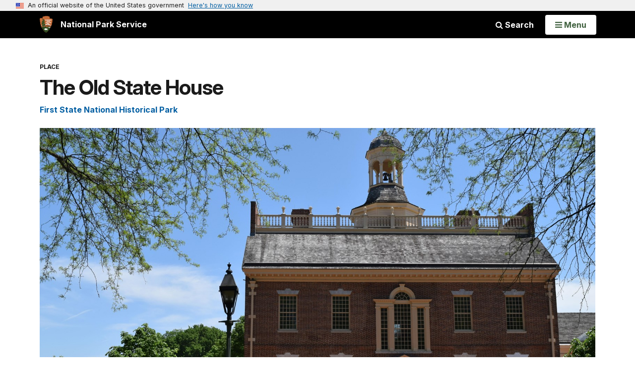

--- FILE ---
content_type: text/plain;charset=utf-8
request_url: https://www.nps.gov/solr/?json.wrf=jQuery361016324441447110227_1769025458148
body_size: 932
content:
jQuery361016324441447110227_1769025458148({
  "responseHeader":{
    "status":0,
    "QTime":18,
    "params":{
      "q":"\"Delaware\" OR \"Colonial\" OR \"Underground Railroad\" OR \"Network to Freedom\" OR \"Court House\"",
      "json.wrf":"jQuery361016324441447110227_1769025458148",
      "defType":"edismax",
      "fl":"PageURL,Title,Type,Image_URL,Image_Alt_Text,PageURL",
      "start":"0",
      "fq":"Category:\"Articles\" AND (Type:\"Article\" OR Type:\"Person\" OR Type:\"Place\") AND -PageURL:\"/places/the-old-state-house.htm\" AND -Allow_Listing_Display:false AND (Image_Width:[465 TO *] AND Image_Height:[261 TO *]) OR (Original_Image_Width:[465 TO *] AND Original_Image_Height:[261 TO *])",
      "sort":"score desc",
      "rows":"6",
      "wt":"json"}},
  "response":{"numFound":1380,"start":0,"numFoundExact":true,"docs":[
      {
        "Type":["Place"],
        "Title":"The National Underground Railroad Network to Freedom",
        "PageURL":"/places/crnurr.htm",
        "Image_URL":"/common/uploads/places/images/nri/20130826/siteadmin/54CABCD0-036A-4D82-A250CF4DDAAF6712/54CABCD0-036A-4D82-A250CF4DDAAF6712.jpg",
        "Image_Alt_Text":"a silhouette of a woman sitting alongside a southern plantation in louisiana and an african bust"},
      {
        "Type":["Article"],
        "Title":"Places of the Underground Railroad",
        "PageURL":"/articles/000/the-places-of-the-underground-railroad.htm",
        "Image_URL":"/common/uploads/articles/images/nri/20200819/articles/48DEE97D-ECEA-7F3E-18ED92F9DC9A6522/48DEE97D-ECEA-7F3E-18ED92F9DC9A6522.jpg",
        "Image_Alt_Text":"Map indicating routes people traveled as part of Underground Railroad."},
      {
        "Type":["Place"],
        "Title":"Underground Railroad \"Free State Community\"",
        "PageURL":"/places/underground-railroad-free-state-community.htm",
        "Image_URL":"/common/uploads/cropped_image/6524A462-0CDB-56FB-84A90205A159F78C.jpg",
        "Image_Alt_Text":"exhibit and location of UGRR"},
      {
        "Type":["Article"],
        "Title":"StoryMap: Women and the Underground Railroad",
        "PageURL":"/articles/storymap-women-and-the-underground-railroad.htm",
        "Image_URL":"/common/uploads/articles/images/nri/20190403/articles/E71DA459-9C99-3E2E-7E674D2A98C93FAA/E71DA459-9C99-3E2E-7E674D2A98C93FAA.JPG",
        "Image_Alt_Text":"Screen caption of StoryMap with points associated with women and the Underground Railroad."},
      {
        "Type":["Article"],
        "Title":"Exploring the Underground Railroad in the West",
        "PageURL":"/articles/000/exploring-the-underground-railroad-in-the-west.htm",
        "Image_URL":"/common/uploads/articles/images/nri/20220711/articles/526C42C4-CF51-987B-FA81E6481A9046FD/526C42C4-CF51-987B-FA81E6481A9046FD.jpg",
        "Image_Alt_Text":"Black man in work clothes holds shovel and stands next to stream, mining for gold"},
      {
        "Type":["Article"],
        "Title":"Boston's Underground Railroad",
        "PageURL":"/articles/boston-s-underground-railroad.htm",
        "Image_URL":"/common/uploads/articles/images/nri/20200826/articles/B8E58D9A-0610-2A8D-BA13FD2F7B84BEA7/B8E58D9A-0610-2A8D-BA13FD2F7B84BEA7.jpg",
        "Image_Alt_Text":"Beacon Hill and West End neighborhoods of Boston"}]
  }})
